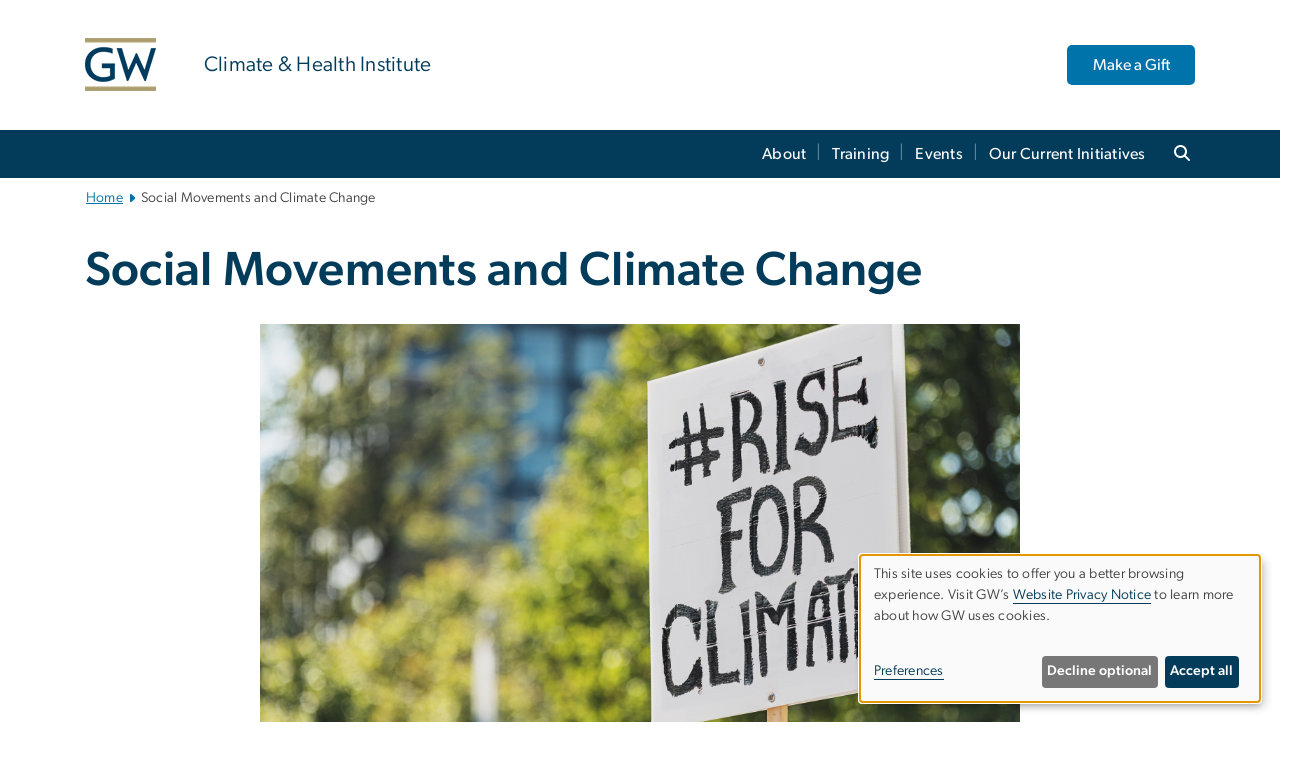

--- FILE ---
content_type: text/html; charset=UTF-8
request_url: https://climatehealth.gwu.edu/social-movements-and-climate-change
body_size: 11518
content:

<!DOCTYPE html>
<html  lang="en" dir="ltr" prefix="content: http://purl.org/rss/1.0/modules/content/  dc: http://purl.org/dc/terms/  foaf: http://xmlns.com/foaf/0.1/  og: http://ogp.me/ns#  rdfs: http://www.w3.org/2000/01/rdf-schema#  schema: http://schema.org/  sioc: http://rdfs.org/sioc/ns#  sioct: http://rdfs.org/sioc/types#  skos: http://www.w3.org/2004/02/skos/core#  xsd: http://www.w3.org/2001/XMLSchema# ">
  <head>
    <meta charset="utf-8" />
<noscript><style>form.antibot * :not(.antibot-message) { display: none !important; }</style>
</noscript><noscript><style>.drimage-image { display: none; }</style>
</noscript><meta name="description" content="Social movements and climate change are inherently intertwined." />
<meta name="abstract" content="Social movements and climate change are inherently intertwined." />
<meta name="keywords" content="climate and health institute, george washington university, gwu, gw, gw university, george washington, dc universities, dc colleges, education, higher education" />
<link rel="canonical" href="https://climatehealth.gwu.edu/social-movements-and-climate-change" />
<link rel="shortlink" href="https://climatehealth.gwu.edu/node/61" />
<meta name="generator" content="Varbase" />
<link rel="image_src" href="https://centraldata.gwu.edu/sites/g/files/zaxdzs4176/files/2021-12/gw_open_graph.png" />
<meta name="referrer" content="origin" />
<meta name="rights" content="©2025 Climate Health Institute. All rights reserved." />
<meta property="og:site_name" content="Climate Health Institute" />
<meta property="og:type" content="website" />
<meta property="og:url" content="https://climatehealth.gwu.edu/social-movements-and-climate-change" />
<meta property="og:title" content="Social Movements and Climate Change | Climate Health Institute | The George Washington University" />
<meta property="og:description" content="Social movements and climate change are inherently intertwined." />
<meta property="og:image" content="https://centraldata.gwu.edu/sites/g/files/zaxdzs4176/files/2021-12/gw_open_graph.png" />
<meta property="og:image:url" content="https://centraldata.gwu.edu/sites/g/files/zaxdzs4176/files/2021-12/gw_open_graph.png" />
<meta property="og:image:alt" content="The George Washington University Logo" />
<meta name="twitter:card" content="summary_large_image" />
<meta name="twitter:description" content="Social movements and climate change are inherently intertwined." />
<meta name="twitter:title" content="Social Movements and Climate Change | Climate Health Institute | The George Washington University" />
<meta name="twitter:image" content="https://centraldata.gwu.edu/sites/g/files/zaxdzs4176/files/2021-12/gw_open_graph.png" />
<meta name="MobileOptimized" content="width" />
<meta name="HandheldFriendly" content="true" />
<meta name="apple-mobile-web-app-capable" content="yes" />
<meta name="Generator" content="Drupal 10 (https://www.drupal.org)" />
<meta name="viewport" content="width=device-width, initial-scale=1, shrink-to-fit=no" />
<script type="application/ld+json">{
    "@context": "https://schema.org",
    "@graph": [
        {
            "@type": "WebSite",
            "name": "Climate Health Institute",
            "url": "https://climatehealth.gwu.edu/",
            "publisher": {
                "@type": "Organization",
                "name": "Climate Health Institute",
                "url": "https://climatehealth.gwu.edu/",
                "logo": {
                    "@type": "ImageObject",
                    "url": "https://climatehealth.gwu.edu/themes/custom/gw-main-theme/logo.png"
                }
            }
        }
    ]
}</script>
<meta http-equiv="x-ua-compatible" content="ie=edge" />
<link rel="icon" href="/sites/g/files/zaxdzs4416/files/favicon.ico" type="image/vnd.microsoft.icon" />
<script>window.a2a_config=window.a2a_config||{};a2a_config.callbacks=[];a2a_config.overlays=[];a2a_config.templates={};a2a_config.icon_color = "#0073aa";</script>
<style>.addtoany_list a:hover:hover img, .addtoany_list a:hover span {opacity:1!important;}
span.a2a_svg.a2a_s__default.a2a_s_a2a {background-color: #0073aa!important;transform: scale(.7)!important;}
span.a2a_svg.a2a_s__default.a2a_s_a2a:hover,
span.a2a_svg.a2a_s__default.a2a_s_a2a:focus {background-color: #a75523!important;opacity:1!important;}
.a2a_menu a.a2a_i:visited, .a2a_menu a.a2a_more,
a.a2a_i, a.a2a_i:visited{color: #444!important;} 
a.a2a_i:hover,a.a2a_i:focus,a.a2a_i:active{color:#444!important;}
a.a2a_button_x {font-size: 23px!important;}</style>

    <title>Social Movements and Climate Change | Climate Health Institute | The George Washington University</title>
    <link rel="stylesheet" media="all" href="/sites/g/files/zaxdzs4416/files/css/css_TmESirz3otbnqOlDAwAuIYiqO3ovfqhNgWb7YuwuOv0.css?delta=0&amp;language=en&amp;theme=gw_main_theme&amp;include=[base64]" />
<link rel="stylesheet" media="all" href="/sites/g/files/zaxdzs4416/files/css/css_adxcA9tx8dtp54GDlnafilBMfBNqqur7Ljh5R0WAeHQ.css?delta=1&amp;language=en&amp;theme=gw_main_theme&amp;include=[base64]" />
<link rel="stylesheet" media="print" href="/sites/g/files/zaxdzs4416/files/css/css_9RElLnY5FsdYNDAbiLprpS5gUTxzNOp4ID3rr7ciQ6Q.css?delta=2&amp;language=en&amp;theme=gw_main_theme&amp;include=[base64]" />
<link rel="stylesheet" media="all" href="/sites/g/files/zaxdzs4416/files/css/css_WTmD3f6Qzp_KC1agNI0Rt3UwC7Yuqlk0YZwl9YKHPqU.css?delta=3&amp;language=en&amp;theme=gw_main_theme&amp;include=[base64]" />

        <script type="application/json" data-drupal-selector="drupal-settings-json">{"path":{"baseUrl":"\/","pathPrefix":"","currentPath":"node\/61","currentPathIsAdmin":false,"isFront":false,"currentLanguage":"en"},"pluralDelimiter":"\u0003","suppressDeprecationErrors":true,"ajaxPageState":{"libraries":"[base64]","theme":"gw_main_theme","theme_token":null},"ajaxTrustedUrl":{"form_action_p_pvdeGsVG5zNF_XLGPTvYSKCf43t8qZYSwcfZl2uzM":true},"gtag":{"tagId":"","consentMode":false,"otherIds":[],"events":[],"additionalConfigInfo":[]},"gtm":{"tagId":null,"settings":{"data_layer":"dataLayer","include_classes":false,"allowlist_classes":"","blocklist_classes":"","include_environment":false,"environment_id":"","environment_token":""},"tagIds":["GTM-N9ZMK26"]},"drimage_improved":{"ratio_distortion":null,"dimentions":[]},"klaro":{"config":{"elementId":"klaro","storageMethod":"cookie","cookieName":"klaro","cookieExpiresAfterDays":180,"cookieDomain":"","groupByPurpose":true,"acceptAll":false,"hideDeclineAll":false,"hideLearnMore":false,"learnMoreAsButton":false,"additionalClass":" hide-consent-dialog-title klaro-theme-gw_main_theme","disablePoweredBy":true,"htmlTexts":true,"autoFocus":true,"privacyPolicy":"https:\/\/www.gwu.edu\/privacy-notice","lang":"en","services":[{"name":"security_and_functionality","default":true,"title":"Security and Functionality","description":"Cookies related to session management, core functionality, page rendering, analytics, and the monitoring and prevention of malicious browsing activity. ","purposes":["cms"],"callbackCode":"","cookies":[["^__cf_bm","",""],["^_cfuvid","",""],["^[SESS|SSESS]","",""],["^_node","",""],["^_ga(_.*)?","",""],["^_gid","",""],["^IDE","",""],["^NID","",""],["^__stripe_mid","","fontawesome.com"]],"required":true,"optOut":false,"onlyOnce":false,"contextualConsentOnly":false,"contextualConsentText":"","wrapperIdentifier":[],"translations":{"en":{"title":"Security and Functionality"}}},{"name":"video","default":true,"title":"Video","description":"Embedded video services including YouTube and Vimeo.","purposes":["external_content"],"callbackCode":"","cookies":[],"required":false,"optOut":false,"onlyOnce":false,"contextualConsentOnly":false,"contextualConsentText":"","wrapperIdentifier":[],"translations":{"en":{"title":"Video"}}}],"translations":{"en":{"consentModal":{"title":"Manage Website Cookies","description":"If desired, you may adjust how cookies are managed on this website.\r\n","privacyPolicy":{"name":"Website Privacy Notice","text":"Visit GW\u0027s {privacyPolicy} to learn more about how GW uses cookies.\r\n"}},"consentNotice":{"title":"Use of personal data and cookies","changeDescription":"There have been changes since your last visit. Please review and update your consent.","description":"This site uses cookies to offer you a better browsing experience. Visit GW\u2019s {privacyPolicy} to learn more about how GW uses cookies.","learnMore":"Preferences","privacyPolicy":{"name":"Website Privacy Notice"}},"ok":"Accept all","save":"Save","decline":"Decline optional","close":"Close","acceptAll":"Accept all","acceptSelected":"Accept selected","service":{"disableAll":{"title":"Toggle all services","description":"Use this switch to disable all optional cookies."},"optOut":{"title":"(opt-out)","description":"This service is loaded by default (opt-out possible)."},"required":{"title":"(always required)","description":"This service is always required."},"purposes":"Purposes","purpose":"Purpose"},"contextualConsent":{"acceptAlways":"Always","acceptOnce":"Yes (this time)","description":"Load external content supplied by {title}?"},"poweredBy":"Powered by Klaro!","purposeItem":{"service":"Service","services":"Services"},"privacyPolicy":{"name":"Website Privacy Notice","text":"Visit GW\u0027s {privacyPolicy} to learn more about how GW uses cookies.\r\n"},"purposes":{"cms":{"title":"Essential","description":""},"analytics":{"title":"Functional","description":""},"external_content":{"title":"Embedded External Content","description":""},"advertising":{"title":"Advertising and Marketing","description":""},"livechat":{"title":"Live chat","description":""},"security":{"title":"Security","description":""},"styling":{"title":"Styling","description":""}}}},"showNoticeTitle":true,"styling":{"theme":["light"]}},"dialog_mode":"notice","show_toggle_button":false,"toggle_button_icon":null,"show_close_button":false,"exclude_urls":["\\\/admin\\\/","^\\\/node\\\/add"],"disable_urls":[]},"data":{"extlink":{"extTarget":true,"extTargetAppendNewWindowDisplay":true,"extTargetAppendNewWindowLabel":"(opens in a new window)","extTargetNoOverride":false,"extNofollow":false,"extTitleNoOverride":false,"extNoreferrer":false,"extFollowNoOverride":false,"extClass":"0","extLabel":"(link is external)","extImgClass":false,"extSubdomains":true,"extExclude":"","extInclude":"","extCssExclude":"","extCssInclude":"","extCssExplicit":"","extAlert":false,"extAlertText":"This link will take you to an external web site. We are not responsible for their content.","extHideIcons":false,"mailtoClass":"0","telClass":"","mailtoLabel":"(link sends email)","telLabel":"(link is a phone number)","extUseFontAwesome":false,"extIconPlacement":"append","extPreventOrphan":false,"extFaLinkClasses":"fa fa-external-link","extFaMailtoClasses":"fa fa-envelope-o","extAdditionalLinkClasses":"","extAdditionalMailtoClasses":"","extAdditionalTelClasses":"","extFaTelClasses":"fa fa-phone","allowedDomains":null,"extExcludeNoreferrer":""}},"ckeditorAccordion":{"accordionStyle":{"collapseAll":1,"keepRowsOpen":1,"animateAccordionOpenAndClose":1,"openTabsWithHash":1,"allowHtmlInTitles":0}},"blazy":{"loadInvisible":false,"offset":100,"saveViewportOffsetDelay":50,"validateDelay":25,"container":"","loader":true,"unblazy":false,"visibleClass":false},"blazyIo":{"disconnect":false,"rootMargin":"0px","threshold":[0,0.25,0.5,0.75,1]},"user":{"uid":0,"permissionsHash":"f29a406df14c6e98fd3ba389da7979675747b12b2de6bfea7473b25e47330145"}}</script>
<script src="/sites/g/files/zaxdzs4416/files/js/js_fqN0-C0QhcpYKkDDsygNqQ8nDvAGVxbpVQn5tvEK9q0.js?scope=header&amp;delta=0&amp;language=en&amp;theme=gw_main_theme&amp;include=[base64]"></script>
<script src="https://kit.fontawesome.com/47402d7e9e.js" defer crossorigin="anonymous"></script>
<script src="/modules/contrib/klaro/js/klaro_placeholder.js" defer crossorigin="anonymous" data-type="text/javascript" type="text/plain" data-name="security_and_functionality" data-src="https://use.fontawesome.com/releases/v6.4.2/js/v4-shims.js"></script>
<script src="/modules/contrib/klaro/js/klaro_placeholder.js" data-type="text/javascript" type="text/plain" data-name="security_and_functionality" data-src="/modules/contrib/google_tag/js/gtag.js?t7qbmm"></script>
<script src="/modules/contrib/klaro/js/klaro_placeholder.js" data-type="text/javascript" type="text/plain" data-name="security_and_functionality" data-src="/modules/contrib/google_tag/js/gtm.js?t7qbmm"></script>
<script src="/libraries/klaro/dist/klaro-no-translations-no-css.js?t7qbmm" defer id="klaro-js"></script>

  </head>
  <body class="layout-no-sidebars page-node-61 path-node page-node-type-gw-basic-page">
    <a href="#main-content" class="visually-hidden focusable skip-link">
      Skip to main content
    </a>
    <noscript><iframe src="https://www.googletagmanager.com/ns.html?id=GTM-N9ZMK26"
                  height="0" width="0" style="display:none;visibility:hidden"></iframe></noscript>

      <div class="dialog-off-canvas-main-canvas" data-off-canvas-main-canvas>
    




<header>



      <section class="region region-alert">
    
<div id="block-gwfilesystemalertblock" class="settings-tray-editable block block-gwu-alert-block block-gwu-legacy-alert-block" data-drupal-settingstray="editable">
  
    
      <div class="content">
      
<div id='alert-html'>
</div>

    </div>
  </div>

  </section>

  
      <section class="row region region-page-above">
    
<div class="container">
  
  
  
  <!-- BEGIN PATTERN: 'gw-header' -->
<style>
  .gw-header-subtitle {
   display: none;
  }
</style>



  
    
<div class="gw-header-block d-flex align-items-center container">
  <div class="gw-header-link d-flex align-items-center">
       
                                 <a href="https://climatehealth.gwu.edu/" class="d-flex flex-column">
          


  
<img src="/modules/custom/gwu_blocks/images/gw-header-image-53.png" alt="GW Monogram" class="gw-header-image image image--primary img-fluid mr-md-4" />

        </a>
                         
        <div class="gw-header-text">
               <a href="https://climatehealth.gwu.edu/"> <p class="gw-header-title">
            Climate & Health Institute
         </p>
          <p class="gw-header-subtitle">
            &nbsp;
         </p></a>
        
    </div>
    </div>

      <div id="cta-block" class="cta-btn">
      <a class="btn btn-GW_LightBlue gw-header-button" href="https://secure2.convio.net/gwu/site/Donation2?df_id=1382&amp;1382.donation=form1&amp;set.SingleDesignee=7008&amp;utm_source=climate-health-i" target="_blank">Make a Gift </a>
    </div>
  </div>
<!-- END PATTERN: 'gw-header' -->

</div>

  </section>

  
          <div  class="navbar navbar-expand-xl row pb-0" id="navbar-main" id="navbar" role="banner">
            <div class="mr-md-auto w-100 pb-0">
        
  
              
  <div class="visually-hidden" id="block-main-bootstrap-navigation-menu">Main Bootstrap Navigation</div>
  

        


            <!-- BEGIN PATTERN: 'gw-multilevel-navbar' -->





<nav class="bg-primary gw-multilevel-navbar navbar navbar-dark navbar-expand py-0 w-100" id="primary-nav-bar">
  <div class="container-lg nav-group">

          <a class="navbar-brand" href="/" >
        


  
<img src="/modules/custom/gwu_content_types/img/gw_mono_0_0.png" alt="GW Home" class="image image--primary img-fluid" />

      </a>
    
    <!--<button type="button" data-toggle="collapse" data-target="#navbarContent" aria-controls="navbars" aria-expanded="false" aria-label="Toggle navigation" class="navbar-toggler">
      <span class="navbar-toggler-icon"></span>
    </button>-->

        <div id="navbarContent" class="collapse navbar-collapse d-flex justify-content-end">
      



  
             <ul class="navbar-nav d-flex flex-wrap justify-content-end" >
    
    
            <span class="d-flex align-items-center nav-divider"></span>
        <li class="nav-item dropdown"><a id="dropdownMenu-main-1" href="/about" data-toggle="dropdown" aria-haspopup="true" aria-expanded="false" class="nav-link dropdown-toggle">About</a>
                              

  
          <ul class="dropdown-menu border-0 shadow gw-dropdown-menu" aria-labelledby="dropdownMenu-main-1">
    
    
              <li class="dropdown-submenu"><a id="dropdownMenu-main-1-1" href="/team" class="nav-link dropdown-item">Team</a>
                    
      </li>
    
              <li class="dropdown-submenu"><a id="dropdownMenu-main-1-2" href="/annual-reports" class="nav-link dropdown-item">Annual Reports</a>
                    
      </li>
    
              <li class="dropdown-submenu"><a id="dropdownMenu-main-1-3" href="/partners" class="nav-link dropdown-item">Partners</a>
                    
      </li>
    
              <li class="dropdown-submenu"><a id="dropdownMenu-main-1-4" href="/collaborations" class="nav-link dropdown-item">Collaborations</a>
                    
      </li>
    
              <li class="dropdown-submenu"><a id="dropdownMenu-main-1-5" href="/contact" class="nav-link dropdown-item">Contact</a>
                    
      </li>
        </ul>

  

        
      </li>
    
            <span class="d-flex align-items-center nav-divider"></span>
        <li class="nav-item dropdown"><a id="dropdownMenu-main-2" href="/education" data-toggle="dropdown" aria-haspopup="true" aria-expanded="false" class="nav-link dropdown-toggle">Training</a>
                              

  
          <ul class="dropdown-menu border-0 shadow gw-dropdown-menu" aria-labelledby="dropdownMenu-main-2">
    
    
              <li class="dropdown-submenu"><a id="dropdownMenu-main-2-1" href="/climate-and-health-milken-institute-school-public-health" class="nav-link dropdown-item">Milken Institute School of Public Health</a>
                    
      </li>
    
              <li class="dropdown-submenu"><a id="dropdownMenu-main-2-2" href="/climate-and-health-school-medicine-and-health-sciences" class="nav-link dropdown-item">School of Medicine and Health Sciences</a>
                    
      </li>
        </ul>

  

        
      </li>
    
            <span class="d-flex align-items-center nav-divider"></span>
        <li class="nav-item dropdown"><a id="dropdownMenu-main-3" href="/events" data-toggle="dropdown" aria-haspopup="true" aria-expanded="false" class="nav-link ">Events</a>
                    
      </li>
    
            <span class="d-flex align-items-center nav-divider"></span>
        <li class="nav-item dropdown"><a id="dropdownMenu-main-4" href="https://climatehealth.gwu.edu/our-current-initiatives" data-toggle="dropdown" aria-haspopup="true" aria-expanded="false" class="nav-link dropdown-toggle">Our Current Initiatives </a>
                              

  
          <ul class="dropdown-menu border-0 shadow gw-dropdown-menu" aria-labelledby="dropdownMenu-main-4">
    
    
              <li class="dropdown-submenu"><a id="dropdownMenu-main-4-1" href="https://reach.publichealth.gwu.edu" class="nav-link dropdown-item">REACH</a>
                    
      </li>
    
              <li class="dropdown-submenu"><a id="dropdownMenu-main-4-2" href="https://climatehealth.gwu.edu/flip-script" class="nav-link dropdown-item">FLIP</a>
                    
      </li>
        </ul>

  

        
      </li>
        </ul>

  




    </div>

      <button class="btn search-btn rounded-0 ml-1 mr-2" type="button" data-toggle="collapse" data-target="#nav-search-form" aria-expanded="false" aria-controls="nav-search-form">
      <span class="search-icon fa fa-search" alt="Search icon" title="Search" />
    </button>
    </div>



</nav>

<!-- END PATTERN: 'gw-multilevel-navbar' -->

    <div id="menu-container" style="display: none;" class="hidden">
        <ul id="mobile-nav-ul" style="display: none;" class="hidden">
      


  <li>
  <a href="/about">About</a>
      <ul>
      


  <li>
  <a href="/team">Team</a>
    </li>
  <li>
  <a href="/annual-reports">Annual Reports</a>
    </li>
  <li>
  <a href="/partners">Partners</a>
    </li>
  <li>
  <a href="/collaborations">Collaborations</a>
    </li>
  <li>
  <a href="/contact">Contact</a>
    </li>
    </ul>
    </li>
  <li>
  <a href="/education">Training</a>
      <ul>
      


  <li>
  <a href="/climate-and-health-milken-institute-school-public-health">Milken Institute School of Public Health</a>
    </li>
  <li>
  <a href="/climate-and-health-school-medicine-and-health-sciences">School of Medicine and Health Sciences</a>
    </li>
    </ul>
    </li>
  <li>
  <a href="/events">Events</a>
    </li>
  <li>
  <a href="https://climatehealth.gwu.edu/our-current-initiatives">Our Current Initiatives </a>
      <ul>
      


  <li>
  <a href="https://reach.publichealth.gwu.edu">REACH</a>
    </li>
  <li>
  <a href="https://climatehealth.gwu.edu/flip-script">FLIP</a>
    </li>
    </ul>
    </li>
    </ul>
  </div>


    
<div class="searchblox-search search-form search-searchblox-search-form collapse settings-tray-editable block block-gwu-gps-block block-gwu-gse-search" data-drupal-selector="searchblox-search" id="block-searchbloxsearch" data-drupal-settingstray="editable">
  
    
      <div class="content">
      
<form action="/social-movements-and-climate-change" method="post" id="searchblox-search" accept-charset="UTF-8">
  
<div data-drupal-selector="edit-basic" id="edit-basic" class="form-group">
<div class="form-group js-form-item form-item js-form-type-textfield form-item-search-keys js-form-item-search-keys form-no-label">
        <input data-drupal-selector="edit-search-keys" type="text" id="edit-search-keys" name="search_keys" value="" size="60" maxlength="128" class="form-control" />

        </div>
<input data-drupal-selector="edit-submit" type="submit" id="edit-submit" name="op" value="Search" class="button js-form-submit form-submit btn btn-primary form-control" />
</div>
<input autocomplete="off" data-drupal-selector="form-lrlpkxzdbyy2whxqda-gx2tf5um7aw0aook4sjukf9a" type="hidden" name="form_build_id" value="form-LRLpkXzDbyy2whXQdA-Gx2Tf5Um7AW0AooK4SjUkF9A" class="form-control" />
<input data-drupal-selector="edit-searchblox-search" type="hidden" name="form_id" value="searchblox_search" class="form-control" />

</form>

    </div>
  </div>


<div id="block-breadcrumbs" class="settings-tray-editable block block-system block-system-breadcrumb-block {{ container }}" data-drupal-settingstray="editable">
  
    
      <div class="content">
      
  
<nav class="ml-3 gw-breadcrumb" aria-label="breadcrumb">
  <ul class="breadcrumb bg-transparent">
                  <li class="breadcrumb-item"><a href="/">Home</a></li>
                        <li class="breadcrumb-item" aria-current="page">Social Movements and Climate Change</li>
            </ul>
</nav>


    </div>
  </div>





      </div>
      <button class="navbar-toggler" type="button" data-toggle="collapse" data-target="#navbar-collapse" aria-controls="navbar-collapse" aria-expanded="false" aria-label="Toggle navigation">
        <span class="navbar-toggler-icon"></span>
      </button>
      
  

</header>

<div class="d-none d-print-block header-print page-header mt-4 mb-3">
  <div class="container">
    <div class="row">
      <div class="col-sm-12">
                          <img class="logo pull-left d-none d-print-inline-block" src="/themes/custom/vartheme_bs4/logo-print.png" alt="Climate Health Institute"/>
              </div>
    </div>
  </div>
</div>

      <div class="hero_slider">
              <section class="region region-hero-slider">
    
<style>
div#gw-media-header-image {
  display: grid;
  grid-template: 1fr / 1fr;
  place-items: center;

}
div#gw-media-header-image > * {
  grid-column: 1 / 1;
  grid-row: 1 / 1;
}

#page-title{
  background: #033c5ad6;
  font-family: "Gibson-Medium", Helvetica, Arial, sans-serif;
  color: var(--GW_White);
  font-size: 3rem;
  line-height: 3.4rem;
  letter-spacing: 3px;
  text-transform: uppercase;
  z-index: 0;
}
.title-image-text-left {
  text-align: left;
  margin-right: auto;
  max-width: 55%;
  padding: 1.5rem 2.5rem;
}
.title-image-text-right {
  margin-left: auto;
  text-align: right;
  max-width: 55%;
  padding: 1.5rem 2.5rem;
}
.title-image-text-centered{
  margin: auto;
  text-align: center;
  max-width: 70%;
  padding: 1.5rem 2.5rem;
}
 

  @media only screen and (max-width: 991px) {
  .desktop-title{
    display:none;
  }
  div#gw-media-header-image > * {
    grid-column: unset;
    grid-row: unset;
  }
  #page-title{
    font-family: 'Gibson-Medium',Helvetica,Arial,sans-serif;
    background: none;
    color: var(--GW_DarkBlue);
    font-size: 3rem;
    line-height: 3.4rem;
    letter-spacing: 0;
    text-transform: inherit;
    margin-top: 1.5rem;
  }

  .title-image-text-right.mobile-title {
    margin-left: unset;
    text-align: left;
    max-width: 100%;
    padding:0 15px;
  }
  .title-image-text-left.mobile-title{
    max-width: 100%;
    text-align: left;
    padding:0 15px;
  }
  .title-image-text-centered.mobile-title {
    margin: auto;
    text-align: center;
    max-width: 100%;
    padding:0 15px;
  }
}
@media only screen and (max-width: 400px) {
  #page-title{
    font-size: 2.375rem;
    line-height: 1.1;
  }
}



</style> 


<div id="block-gwmediaheader" class="settings-tray-editable" data-drupal-settingstray="editable">
  


  <div id="gw-media-header-image" class="gw-media-header-container">

    

      </div>


    
  </div>

  </section>

          </div>
  
  <div role="main" class="main-container container js-quickedit-main-content">
    <div class="row">

                        <div class="col-sm-12">
                          
<div class="views-element-container settings-tray-editable block block-views block-views-blockgw-view-local-alert-gw-local-alert" id="block-gw-view-local-alert" data-drupal-settingstray="editable">
  
    
      <div class="content">
      
<div class="form-group"><div class="gw-local-alert view view-gw-view-local-alert view-id-gw_view_local_alert view-display-id-gw_local_alert js-view-dom-id-682034d21f2f56cafa590f1607efa8a1831add82a116e92d99f529f39518f506">
  
    
      
  
          </div>
</div>

    </div>
  </div>


                      </div>
              
      
      
      <section class="main-content col order-last col-sm-12" id="content" role="main">

        
                
                
                                          
                              
                  <a id="main-content"></a>
                      <div data-drupal-messages-fallback class="hidden"></div>
<div id="block-mainpagecontent" class="block block-system block-system-main-block">
  
    
      <div class="content">
      





<main class="basic-page main-content published">


    
    <article about="/social-movements-and-climate-change">

              
        <h1 class="">
          Social Movements and Climate Change
        </h1>

        
        
            <div class="clearfix text-formatted field field--name-field-gw-basic-page-body field--type-text-with-summary field--label-hidden field__item"><div data-embed-button="media" data-entity-embed-display="view_mode:media.original" data-entity-embed-display-settings="{&quot;link_url&quot;:&quot;&quot;,&quot;link_url_target&quot;:0}" data-entity-type="media" data-entity-uuid="7a5d734e-f706-4262-8d01-dab243b21838" data-langcode="en" class="align-center embedded-entity"><div>
      


    
                    <div class="blazy blazy--field blazy--field-media-image blazy--field-media-image--original field field--name-field-media-image field--type-image field--label-hidden field__item" data-blazy>    <div data-b-token="b-07fe20b5a63" class="media media--blazy media--image media--responsive is-b-loading">  <img decoding="async" class="media__element b-lazy b-responsive img-fluid" loading="auto" data-src="/sites/g/files/zaxdzs4416/files/styles/default/public/2023-04/justice_header.png?itok=WAqOUGGM" srcset width="760" height="420" data-srcset="/sites/g/files/zaxdzs4416/files/styles/default/public/2023-04/justice_header.png?itok=WAqOUGGM 1x" alt="Social Justice" src="data:image/svg+xml;charset=utf-8,%3Csvg%20xmlns%3D'http%3A%2F%2Fwww.w3.org%2F2000%2Fsvg'%20viewBox%3D'0%200%20760%20420'%2F%3E" typeof="foaf:Image">

        </div>
  </div>
            

  </div>
</div>


<h2>The Issue</h2>

<p>Social movements and climate change are inherently intertwined. A society’s action or inaction to address this global threat is influenced by population perceptions. Enacting change requires communicating with populations globally about the way current industries impact the environment and raising awareness of how pollution and climate change impact health and livelihoods. Effective communication approaches and cross-disciplinary education are needed to draw attention to the climate crisis and stimulate change.</p>

<h2>Our Experts</h2>

<p dir="ltr"><strong><a href="https://gsehd.gwu.edu/directory/laura-engel" rel="noopener" target="_blank">Laura Engel </a></strong><br>
Associate Professor of International Education and International Affairs<br>
GW Graduate School of Education and Human Development</p>

<p dir="ltr"><strong><a href="https://gwcim.com/people/jennifer-rioux-phd-ad-c-iayt-rg-ahg-cca-iii/" media_library="Media Library">Jennifer Rioux</a></strong><br>
Director of Planetary Health Initiatives,&nbsp;<a href="https://gwcim.com/">GW Center for Integrative Medicine</a>&nbsp;<br>
Adjunct Associate Professor of Clinical Research and Leadership<br>
GW School of Medicine and Health Sciences</p>
</div>
      

      
    </article>

    
</main>

    </div>
  </div>


                  
      </section>

      
    </div>
  </div>

      <div class="footer-wrapper border-top">
      <footer class="footer container" role="contentinfo">
                  <section class="row region region-footer">
    
<div class="container">
  
  
<div class="gw-footer">




      
<!-- BEGIN PATTERN: 'gw-footer-4col' -->



  <div class="row four-column">
       <div class="col-xl-3 col-lg-6 col-sm-12">
          <div class="gw-footer-column-1">
          <h5>GW Climate &amp; Health Institute</h5>

<p>&nbsp;</p>

    </div>
      </div>

    <div class="col-xl-3 col-lg-6 col-sm-12">
          <div class="gw-footer-column-2">
      <p>950 New Hampshire Ave, NW<br>101 - First Floor<br>Washington, DC 20052</p><p><span class="spamspan"><span class="u">climatehealth</span><img class="spamspan-image" alt="at" src="/modules/contrib/spamspan/image.gif"><span class="d">gwu<span class="o"> [dot] </span>edu</span><span class="t"> (climatehealth[at]gwu[dot]edu)</span></span>&nbsp;</p>
    </div>
      </div>

    <div class="col-xl-3 col-lg-6 col-sm-12">
          <div class="gw-footer-column-3">
      <p><a href="https://publichealth.gwu.edu" target="_blank" rel="noopener"><span style="font-size:16px;">Milken Institute School of Public Health</span></a></p><p><a href="https://smhs.gwu.edu" target="_blank" rel="noopener"><span style="font-size:16px;">School of Medicine and Health Sciences</span></a></p><p><a href="https://nursing.gwu.edu" target="_blank" rel="noopener"><span style="font-size:16px;">School of Nursing</span></a></p><p><a href="https://tspppa.gwu.edu" target="_blank" rel="noopener"><span style="font-size:16px;">Trachtenberg School of Public Policy and Public Administration</span></a></p><p>&nbsp;</p>
    </div>
      </div>

    <div class="col-xl-3 col-lg-6 col-sm-12">
          <div class="gw-footer-column-4">

      
      
      
      
      
      
      
        
              <p><a href="https://www.law.gwu.edu" target="_blank" rel="noopener"><span style="font-size:16px;">GW Law School</span></a></p><p><a href="https://columbian.gwu.edu" target="_blank" rel="noopener"><span style="font-size:16px;">Columbian College of Arts and Sciences</span></a></p><p><a href="https://www.seas.gwu.edu" target="_blank" rel="noopener"><span style="font-size:16px;">School of Engineering and Applied Sciences</span></a></p><p><a href="https://gsehd.gwu.edu" target="_blank" rel="noopener"><span style="font-size:16px;">Graduate School of Education and Human Development</span></a></p>
      
    </div>
      </div>
  </div>
<!-- END PATTERN: 'gw-footer-4col' -->

  </div>

</div>

  </section>

              </footer>
    </div>
  

    <div class="global-remote-footer bg-primary">
      <footer class=" container" role="contentinfo">
                  <section class="row region region-global-footer">
    
<div id="block-gwremotefooterblock" class="settings-tray-editable block block-gwu-remote-footer-block" data-drupal-settingstray="editable">
  
    
      <div class="content">
      


  <div class="row clearfix" style="background-color:#033d5a; color:white;">
    <section class="container">
      <div class="gw-bottom-block clearfix js-gw-bottom-block-exists">
        <style type="text/css">.gw-bottom-block-column-1 a {text-decoration: none; border-bottom: none;display:block;}
.gw-bottom-block-column-1 a:hover, .gw-bottom-block-column-1 a:focus {text-decoration: none; border-bottom: none;} 
.remote-global-footer {background-color: #033c5a; color:#fff; font-size: 0.8125rem;}
.remote-global-footer .col{max-width: 100%; display: flex; flex-direction: column; align-items: center;}
.remote-global-footer .gw-bottom-block-column-2 a {color:#fff; border-bottom:1px solid #fff;text-decoration: none;font-family: "Gibson-Regular", Helvetica, Arial, sans-serif;}
.remote-global-footer .gw-bottom-block-column-2 a:focus,.remote-global-footer .gw-bottom-block-column-2 a:hover{color:#fff;text-decoration:none; border-bottom:1px dashed #fff;}
.remote-global-footer.row{display: flex; justify-content: center;}
.remote-gw-footer-image {width: 7rem; height: auto; float: none; margin-right: 0;height: auto;}
.remote-global-footer  ul.list-inline {flex-direction: column; display: flex; text-align: center; margin-bottom:0;}
.remote-global-footer .list-inline-item:not(:last-child) {margin-right: 0rem;}
.remote-global-footer .list-inline-item {padding: .4rem 0;}
.remote-global-footer .gw-bottom-block-column-1 {height: auto;padding-top: 0;}
.remote-global-footer.row{margin: 2.4rem 0 2rem 0;}
.remote-global-footer p.gw-logo {margin-bottom: 1.5rem;}

@media only screen and (min-width: 860px) {
    .remote-global-footer .gw-bottom-block-column-2 {margin-left:auto;}
    .block-gwu-remote-footer-block {width: 100%;}
    .remote-global-footer p.gw-logo {margin-bottom: 0;}
    .remote-gw-footer-image {width: 8rem;}
    .remote-global-footer.row{margin: 2rem 0;}
    .remote-global-footer .col {max-width: 100%; display: flex; flex-direction: row; align-items: center; padding-left: 0; padding-right: 0;}
    .remote-global-footer ul.list-inline {flex-direction: row; display: flex;justify-content: flex-end; text-align: right;}
    .remote-global-footer li.list-inline-item {padding: .4rem .2rem;}
}
</style>
<div class="remote-global-footer row">
<div class="col">
<div class="gw-bottom-block-column-1">
<p class="gw-logo"><a href="https://www.gwu.edu/?utm_medium=link&amp;utm_campaign=global-footer&amp;utm_source=gwu" target="_blank" rel="noopener noreferrer"><img alt="The George Washington University, Washington, DC" class="remote-gw-footer-image" src="https://centraldata.gwu.edu/sites/g/files/zaxdzs4681/files/2022-12/gw-footer-image.png"></a></p>
</div>

<div class="gw-bottom-block-column-2">
<ul class="list-inline">
<li class="list-inline-item"><a href="https://campusadvisories.gwu.edu/?utm_medium=link&amp;utm_campaign=global-footer&amp;utm_source=campus-advisories" rel="noopener" target="_blank">Campus Advisories</a></li>
<li class="list-inline-item"><a href="https://compliance.gwu.edu/equal-opportunity-nondiscrimination-anti-harassment-and-non-retaliation?utm_medium=link&amp;utm_campaign=global-footer&amp;utm_source=EEO-nondiscrimination-policy" rel="noopener" target="_blank">EO/Nondiscrimination Policy</a></li>
<li class="list-inline-item"><a href="https://www.gwu.edu/privacy-notice?utm_medium=link&amp;utm_campaign=global-footer&amp;utm_source=privacy-notice" rel="noopener" target="_blank">Website Privacy Notice</a></li>
</ul>

<ul class="list-inline">
<li class="list-inline-item"><a href="https://www.gwu.edu/contact-gw?utm_medium=link&amp;utm_campaign=global-footer&amp;utm_source=contact-gw" rel="noopener" target="_blank">Contact GW</a></li>
<li class="list-inline-item"><a href="https://accessibility.gwu.edu/?utm_medium=link&amp;utm_campaign=global-footer&amp;utm_source=accessibility" rel="noopener" target="_blank">Accessibility</a></li>
<li class="list-inline-item"><a href="https://www.gwu.edu/terms-use?utm_medium=link&amp;utm_campaign=global-footer&amp;utm_source=terms-use" rel="noopener" target="_blank">Terms of Use</a></li>
<li class="list-inline-item"><a href="https://www.gwu.edu/copyright?utm_medium=link&amp;utm_campaign=global-footer&amp;utm_source=copyright" rel="noopener" target="_blank">Copyright</a></li>
<li class="list-inline-item"><a href="https://accessibility.gwu.edu/report-barrier-accessibility?utm_medium=link&amp;utm_campaign=global-footer&amp;utm_source=accessibility-feedback" target="_blank">Report a Barrier to Accessibility</a></li>
</ul>
</div>
</div>
</div>
      </div>
    </section>
  </div>

    </div>
  </div>

  </section>

              </footer>
    </div>
  





  </div>

    
    <script src="/sites/g/files/zaxdzs4416/files/js/js__NtZaqnNVTYeodIOGlfZO2iKW22zTquDQFv4qKuvgrw.js?scope=footer&amp;delta=0&amp;language=en&amp;theme=gw_main_theme&amp;include=[base64]"></script>
<script src="/modules/contrib/klaro/js/klaro_placeholder.js" defer data-type="text/javascript" type="text/plain" data-name="security_and_functionality" data-src="https://static.addtoany.com/menu/page.js"></script>
<script src="/sites/g/files/zaxdzs4416/files/js/js_dri7SsCHgttAB2NvTwcGdiW2aY1ip5U27NYYPjZ_MO8.js?scope=footer&amp;delta=2&amp;language=en&amp;theme=gw_main_theme&amp;include=[base64]"></script>
<script src="/modules/contrib/ckeditor_accordion/js/accordion.frontend.min.js?t7qbmm"></script>
<script src="/sites/g/files/zaxdzs4416/files/js/js_hn45AC3mFITsbGqa0gngiXsGpFC4NfsSQyAaV35fPKA.js?scope=footer&amp;delta=4&amp;language=en&amp;theme=gw_main_theme&amp;include=[base64]"></script>
<script src="/modules/contrib/klaro/js/klaro_placeholder.js" data-type="text/javascript" type="text/plain" data-name="security_and_functionality" data-src="//siteimproveanalytics.com/js/siteanalyze_67741177.js"></script>
<script src="/sites/g/files/zaxdzs4416/files/js/js_1vaUs11sIipm49OTlBVr_1RKGPJpF-qwJ87xKL68sJI.js?scope=footer&amp;delta=6&amp;language=en&amp;theme=gw_main_theme&amp;include=[base64]"></script>

  </body>
</html>
